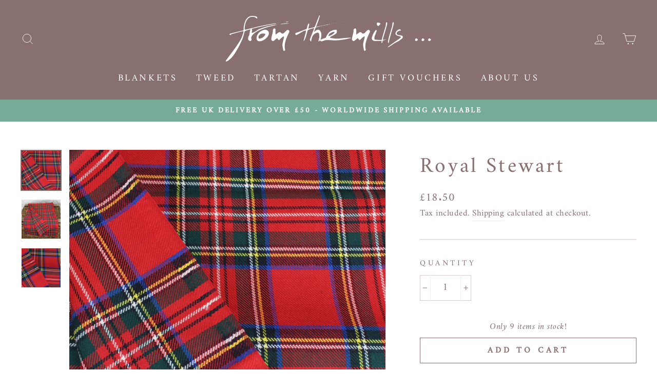

--- FILE ---
content_type: text/html; charset=utf-8
request_url: https://www.fromthemills.co.uk/products?view=meteor&timestamp=1769701292399
body_size: 804
content:


<html>
  <head>
    <meta name="robots" content="noindex, nofollow">
  <!-- BEGIN app block: shopify://apps/klaviyo-email-marketing-sms/blocks/klaviyo-onsite-embed/2632fe16-c075-4321-a88b-50b567f42507 -->












  <script async src="https://static.klaviyo.com/onsite/js/Ri4Lqt/klaviyo.js?company_id=Ri4Lqt"></script>
  <script>!function(){if(!window.klaviyo){window._klOnsite=window._klOnsite||[];try{window.klaviyo=new Proxy({},{get:function(n,i){return"push"===i?function(){var n;(n=window._klOnsite).push.apply(n,arguments)}:function(){for(var n=arguments.length,o=new Array(n),w=0;w<n;w++)o[w]=arguments[w];var t="function"==typeof o[o.length-1]?o.pop():void 0,e=new Promise((function(n){window._klOnsite.push([i].concat(o,[function(i){t&&t(i),n(i)}]))}));return e}}})}catch(n){window.klaviyo=window.klaviyo||[],window.klaviyo.push=function(){var n;(n=window._klOnsite).push.apply(n,arguments)}}}}();</script>

  




  <script>
    window.klaviyoReviewsProductDesignMode = false
  </script>







<!-- END app block --><!-- BEGIN app block: shopify://apps/minmaxify-order-limits/blocks/app-embed-block/3acfba32-89f3-4377-ae20-cbb9abc48475 --><script type="text/javascript" src="https://limits.minmaxify.com/b-r-o-o-d.myshopify.com?v=105&r=20230801104831"></script>

<!-- END app block --><link rel="canonical" href="https://www.fromthemills.co.uk/collections">
<meta property="og:image" content="https://cdn.shopify.com/s/files/1/0148/7424/7254/files/from_the_mills_white_on_transparent_988a9770-47b7-4a0d-934d-f6addccd1dee.png?height=628&pad_color=887070&v=1613714462&width=1200" />
<meta property="og:image:secure_url" content="https://cdn.shopify.com/s/files/1/0148/7424/7254/files/from_the_mills_white_on_transparent_988a9770-47b7-4a0d-934d-f6addccd1dee.png?height=628&pad_color=887070&v=1613714462&width=1200" />
<meta property="og:image:width" content="1200" />
<meta property="og:image:height" content="628" />
</head>

  <body>
    <script id="meteor-menu-data" type="application/json">
      


  
  {
    "version": "4.5.0",
    "base_url": "https://meteor.heliumdev.com",
    "settings": {"app_proxy":"apps/meteor","z_index":9999,"mobile_breakpoint":"","disable_at_width":"","vertical_offset":0,"mobile_vertical_offset":0,"css":"","queries":"","async_load":"true","layout_liquid":"theme.liquid","external_links_in_new_tab":"false"},
    "theme": {
      "name": "Impulse",
      "version": "3.2.4"
    },
    "linklists": {
    },
    "menus":
    [
    ]
  }


    </script>
  <!-- Failed to render app block "9901917232353999808": app block path "shopify://apps/buddha-mega-menu-navigation/blocks/megamenu/dbb4ce56-bf86-4830-9b3d-16efbef51c6f" does not exist --></body>
</html>
